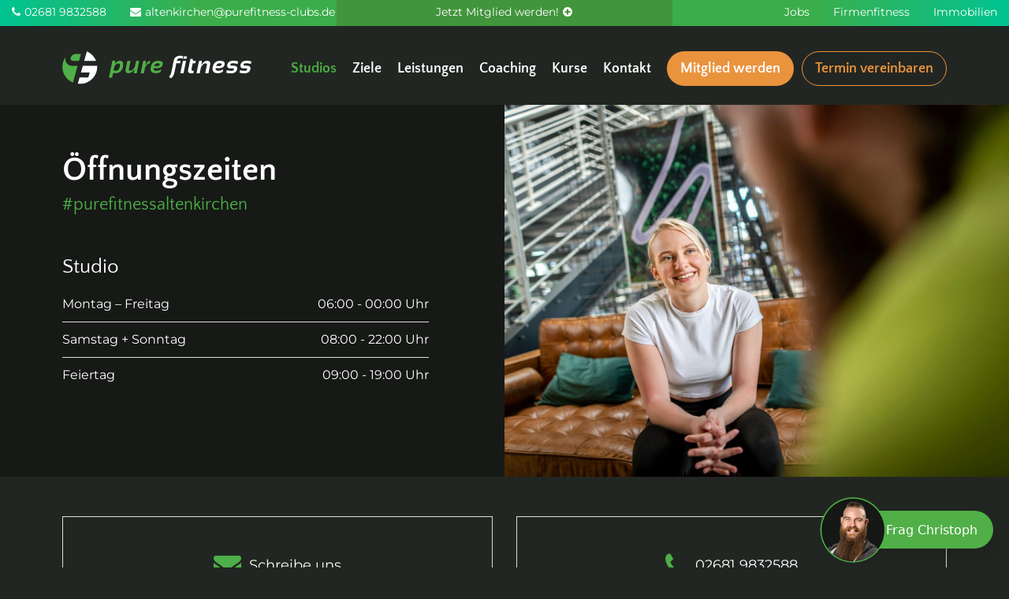

--- FILE ---
content_type: text/html; charset=utf-8
request_url: https://www.purefitness-clubs.de/altenkirchen/oeffnungszeiten.html
body_size: 4473
content:
<!DOCTYPE html>
<html dir="ltr" lang="de" class="no-js">
<head>  <script data-cmp-ab="1">
  window.cmp_block_img = false;        //true = blocking of images
  window.cmp_block_samedomain = false; //true = blocking of scripts/iframes/images from the same domain
  window.cmp_block_ignoredomains = ["purefitness-clubs.de", "noexcuse.io", "loader.ezyaa.de", "application.ezyaa.de"]; // list of domains that should not be blocked
 </script>
 <script type="text/javascript" data-cmp-ab="1" src="https://cdn.consentmanager.net/delivery/autoblocking/df69a21d763c.js" data-cmp-host="c.delivery.consentmanager.net" data-cmp-cdn="cdn.consentmanager.net" data-cmp-codesrc="1"></script>

<meta charset="utf-8">
<!-- 
	#####
	  ###
	    #
	#####  igroup Internetagentur GmbH & Co. KG
	#####  Ewald-Renz-Str. 1
	#####  76669 Bad Schönborn
	#####  E-Mail: info@i-group.de
	#####  Internet: www.i-group.de
	###
	#

	This website is powered by TYPO3 - inspiring people to share!
	TYPO3 is a free open source Content Management Framework initially created by Kasper Skaarhoj and licensed under GNU/GPL.
	TYPO3 is copyright 1998-2026 of Kasper Skaarhoj. Extensions are copyright of their respective owners.
	Information and contribution at https://typo3.org/
-->



<title>Öffnungszeiten  pure fitness Altenkirchen: Dein Fitnessstudio in Altenkirchen</title>
<meta http-equiv="x-ua-compatible" content="ie=edge,chrome=1"/>
<meta name="generator" content="TYPO3 CMS"/>
<meta name="robots" content="index, follow"/>
<meta name="viewport" content="width=device-width, initial-scale=1, maximum-scale=1"/>
<meta property="og:type" content="website"/>
<meta property="og:site_name" content="pure fitness Altenkirchen: Dein Fitnessstudio in Altenkirchen"/>
<meta name="twitter:card" content="summary"/>
<meta http-equiv="cleartype" content="on"/>
<meta name="theme-color" content="#3bad4a"/>


<link rel="stylesheet" type="text/css" href="/typo3temp/assets/compressed/ed5fe3b968-min.css.gzip?1726215555" media="all">
<link rel="stylesheet" type="text/css" href="/typo3temp/assets/compressed/merged-1a5b8dbb35675de97ccd194edf195a70-min.css.gzip?1668679440" media="all">
<link rel="stylesheet" type="text/css" href="/typo3temp/assets/compressed/merged-a0e9a0a44667093e03f647e335727e95-min.css.gzip?1572267025" media="print">






<link rel="shortcut icon" href="/favicon.ico">
<script>
// Set to the same value as the web property used on the site
var gaProperty = 'UA-145760874-1';

// Disable tracking if the opt-out cookie exists.
var disableStr = 'ga-disable-' + gaProperty;
if (document.cookie.indexOf(disableStr + '=true') > -1) {
  window[disableStr] = true;
}

// Opt-out function
function gaOptout() {
  document.cookie = disableStr + '=true; expires=Thu, 31 Dec 2099 23:59:59 UTC; path=/';
  window[disableStr] = true;
}
</script>
<!-- Global Site Tag (gtag.js) - Google Analytics -->
<script async src="https://www.googletagmanager.com/gtag/js?id=UA-145760874-1"></script>
<script>
  window.dataLayer = window.dataLayer || [];
  function gtag(){dataLayer.push(arguments);}
  gtag('js', new Date());

  gtag('config', 'UA-145760874-1', { 'anonymize_ip': true });
</script>

<script>var IgTemplateSettings = {"headerScrolledAt":"24","headerScrollToggleMinWidth":"640","bannerAdjust":"1","fixedHorizontalSubMenu":"1","backToTopButtonAt":"300","backToTopButtonAnimationDuration":"400","backToTopButtonMinWidth":"640","hideMetaBarOnScrolled":"0"};</script>
<link rel="canonical" href="https://www.purefitness-clubs.de/altenkirchen/oeffnungszeiten.html"/>
</head>
<body><header id="header"><div class="meta-bar"><div class="row row-full collapse"><div class="columns xlarge-4 xlarge-push-4 xxlarge-4 xxlarge-push-4 no-padding-x cta-bar-container"><div class="cta-bar only-top visible has-link"><a href="/mitgliedschaft.html"><span class="cta-bar-text-full">Lust auf Fitness? - Jetzt Mitglied werden!</span><span class="cta-bar-text-reduced">Jetzt Mitglied werden!</span><i class="fa fa-plus-circle"></i></a></div></div><div class="columns small-8 xmedium-6 xlarge-4 xlarge-pull-4 xxlarge-4 xxlarge-pull-4"><div class="meta-bar-contact"><a href="tel:02681 9832588"><i class="fa fa-phone"></i><span>02681 9832588</span></a><a href="mailto:altenkirchen@purefitness-clubs.de"><i class="fa fa-envelope"></i><span>altenkirchen@purefitness-clubs.de</span></a></div></div><div class="columns small-4 xmedium-6 xlarge-4 xxlarge-3"><nav class="meta-bar-menu"><ul class="level-1"><li><a href="/jobs.html">Jobs</a></li><li><a href="/firmenfitness.html">Firmenfitness</a></li><li><a href="/immobilien.html">Immobilien</a></li></ul></nav></div></div></div><div class="header-main"><div class="row"><div class="columns large-12"><div class="logo"><a href="/" title="pure fitness Fitnessstudios"><img src="/typo3conf/ext/ig_template/Resources/Public/Media/purefitness-clubs.svg" width="413" height="73" alt="pure fitness Fitnessstudios" ></a></div><div class="row"><div class="columns large-12 large-centered"><nav class="menu-main"><input type="checkbox" id="toggle-menu-main" class="input-menu"/><label for="toggle-menu-main" class="label-menu toggle-menu-main" onclick=""><span></span></label><ul class="level-1"><li class="act"><a href="/studios.html" title="Studios"> Studios </a></li><li><a href="/ziele.html" title="Ziele"> Ziele </a></li><li><a href="/leistungen.html" title="Leistungen"> Leistungen </a></li><li><a href="/coaching.html" title="Coaching"> Coaching </a></li><li><a href="/kurse.html" title="Kurse"> Kurse </a></li><li><a href="/kontakt.html" title="Kontakt"> Kontakt </a></li><li class="menu-main-cta"><a href="/mitgliedschaft.html" title="Mitglied werden" class="button secondary menu-main-cta-primary">Mitglied werden</a><a href="/termin.html" title="Termin vereinbaren" class="button secondary hollow menu-main-cta-secondary">Termin vereinbaren</a></li></ul></nav></div></div></div></div></div></header><div class="banner"></div><main><div id="c2404" class="frame frame-default frame-type-igtemplate_bigimagetext frame-layout-0"><section class="big-image-text bgcolor-16 big-image-text-image-side-right big-image-text-columns-xsmall-12-12 big-image-text-columns-medium-12-12 big-image-text-columns-xmedium-12-12 big-image-text-columns-large-6-6 big-image-text-columns-xlarge-6-6 big-image-text-columns-xxlarge-6-6"><div class="big-image-text-image-bgcolor bgcolor-1"></div><div class="big-image-text-image" style="background-image:url(/fileadmin/user_upload/5GqsdM1kFr441LLMd9se.jpg);background-position:center center;background-repeat:no-repeat;"></div><div class="row collapse" data-equalizer="big-image-text" data-equalize-on="large" data-equalize-on-stack="false"><div class="columns xsmall-12 medium-12 xmedium-12 large-5 xlarge-5 xxlarge-5 end xsmall-push-12 medium-push-12 xmedium-push-12 large-push-6 xlarge-push-6 xxlarge-push-6 xsmall-offset-0 medium-offset-0 xmedium-offset-0 large-offset-1 xlarge-offset-1 xxlarge-offset-1 big-image-text-image-column" data-equalizer-watch="big-image-text"><div class="big-image-text-image-bgcolor bgcolor-1"></div><div class="big-image-text-image" style="background-image:url(/fileadmin/user_upload/5GqsdM1kFr441LLMd9se.jpg);background-position:center center;background-repeat:no-repeat;"></div></div><div class="columns xsmall-12 medium-12 xmedium-12 large-5 xlarge-5 xxlarge-5 end xsmall-pull-12 medium-pull-12 xmedium-pull-12 large-pull-6 xlarge-pull-6 xxlarge-pull-6" data-equalizer-watch="big-image-text"><div class="big-image-text-content"><div class="big-image-text-content-inner"><div id="c2407" class="frame frame-default frame-type-igtemplate_headlinetextelement frame-layout-0"><div class="headline-text-element type-left alignment-top"><div class="headline-text-element-wrap"><h1 class="headline-text-element-headline">Öffnungszeiten</h1><h2 class="headline-text-element-description">#purefitnessaltenkirchen</h2></div></div></div><div id="c2406" class="frame frame-default frame-type-list frame-layout-0 frame-space-before-large"><div class="tx-ig-location"><h3>Studio</h3><table class="ce-table location-opening-hours"><tr><td> Montag – Freitag </td><td><time datetime="Montag – Freitag 06:00 - 00:00 Uhr">06:00 - 00:00 Uhr</time><br></td></tr><tr><td> Samstag + Sonntag </td><td><time datetime="Samstag + Sonntag 08:00 - 22:00 Uhr">08:00 - 22:00 Uhr</time><br></td></tr><tr><td> Feiertag </td><td><time datetime="Feiertag 09:00 - 19:00 Uhr">09:00 - 19:00 Uhr</time><br></td></tr></table></div></div></div></div></div></div></section></div></main><footer id="footer"><div id="c2022" class="frame frame-default frame-type-igtemplate_footer frame-layout-0"><div class="footer-top" itemscope itemtype="http://schema.org/HealthClub"><meta itemprop="priceRange" content="€"/><div class="row"><div class="columns large-12"><div class="footer-contact"><div class="row medium-up-2 xxlarge-up-4" data-equalizer="footer-contact"><div class="column"><div class="footer-contact-box" data-equalizer-watch="footer-contact"><div class="footer-contact-box-inner"><a href="mailto:altenkirchen@purefitness-clubs.de"><i class="fa fa-envelope" aria-hidden="true"></i><span>Schreibe uns</span><meta itemprop="email" content="altenkirchen@purefitness-clubs.de"/></a></div></div></div><div class="column"><div class="footer-contact-box" data-equalizer-watch="footer-contact"><div class="footer-contact-box-inner"><a href="tel:02681 9832588"><i class="fa fa-phone" aria-hidden="true"></i><span itemprop="telephone">02681 9832588</span></a></div></div></div><div class="column"><div class="footer-contact-box" data-equalizer-watch="footer-contact"><div class="footer-contact-box-inner"><i class="fa fa-map-marker" aria-hidden="true"></i><span itemprop="address" itemscope itemtype="http://schema.org/PostalAddress"><span itemprop="streetAddress">Kölner Str. 76</span><br><span itemprop="postalCode">57610</span> &nbsp;<span itemprop="addressLocality">Altenkirchen</span></span></div></div></div><div class="column"><div class="footer-contact-box footer-contact-icons-box" data-equalizer-watch="footer-contact"><div class="footer-contact-box-inner"><a target="_blank" href="https://www.facebook.com/Pure-Fitness-142614879142132"><i class="fa fa-facebook" aria-hidden="true"></i></a><a target="_blank" href="https://www.instagram.com/purefitnessclubs"><i class="fa fa-instagram" aria-hidden="true"></i></a><a target="_blank" href="https://www.youtube.com/channel/UC30_JlibB3mcGl5wOTWGrxQ"><i class="fa fa-youtube-play" aria-hidden="true"></i></a></div></div></div></div></div><div class="row"><div class="columns medium-6 large-3"><p class="h3" itemprop="name"> pure fitness XL Altenkirchen </p><div itemprop="description"><p>pure fitness - mehr als nur ein Fitnessstudio&nbsp;im Rhein-Sieg-Kreis&nbsp;und Kreis Altenkirchen. Wir sind Euer Experte für Fitness, Gesundheit <strong>und mehr </strong>für die Region - überzeugt Euch selbst und besucht uns!</p></div><div class="footer-logo"><a href="/"><img itemprop="image" alt="pure fitness Fitnessstudios" src="/typo3conf/ext/ig_template/Resources/Public/Media/purefitness-clubs.svg" width="413" height="73"/></a></div></div><div class="columns medium-6 large-3 "><p class="h3">Ziele</p><nav class="footer-links"><ul class="level-1"><li><a title="Abnehmen" href="/abnehmen.html">Abnehmen</a></li><li><a title="Figur straffen" href="/figur-straffen.html">Figur straffen</a></li><li><a title="Mehr Energie" href="/mehr-energie.html">Mehr Energie</a></li><li><a title="Muskeln aufbauen" href="/muskeln-aufbauen.html">Muskeln aufbauen</a></li><li><a title="Fitnesslevel steigern" href="/fitnesslevel-steigern.html">Fitnesslevel steigern</a></li></ul></nav></div><div class="columns medium-6 large-3"><p class="h3">Leistungen</p><nav class="footer-links"><ul class="level-1"><li><a title="Cardiotraining" href="/cardiotraining.html">Cardiotraining</a></li><li><a title="Fitnesskurse" href="/fitnesskurse.html">Fitnesskurse</a></li><li><a title="Krafttraining" href="/krafttraining.html">Krafttraining</a></li><li><a title="Freihanteltraining" href="/freihanteltraining.html">Freihanteltraining</a></li><li><a title="Elektronisches Zirkeltraining" href="/elektronisches-zirkeltraining.html">Elektronisches Zirkeltraining</a></li><li><a title="Ladys Gym" href="/ladys-gym.html">Ladys Gym</a></li><li><a title="Functional Training" href="/functional-training.html">Functional Training</a></li></ul></nav></div><div class="columns medium-6 large-3"><p class="h3">Über uns</p><ul class="location-shortcuts"><li class="location-shortcut"><a class="location-shortcut-name" href="/altenkirchen.html"> Altenkirchen </a><div class="location-shortcut-icons"><a href="/altenkirchen/kursplan.html"><i class="fa fa-calendar"></i></a><a href="/altenkirchen/oeffnungszeiten.html"><i class="fa fa-clock-o"></i></a><a href="/altenkirchen/kontakt.html"><i class="fa fa-envelope"></i></a></div></li><li class="location-shortcut"><a class="location-shortcut-name" href="/hennef.html"> Hennef </a><div class="location-shortcut-icons"><a href="/hennef/kursplan.html"><i class="fa fa-calendar"></i></a><a href="/hennef/oeffnungszeiten.html"><i class="fa fa-clock-o"></i></a><a href="/hennef/kontakt.html"><i class="fa fa-envelope"></i></a></div></li><li class="location-shortcut"><a class="location-shortcut-name" href="/l-hennef.html"> Hennef </a></li><li class="location-shortcut"><a class="location-shortcut-name" href="/siegburg.html"> Siegburg </a><div class="location-shortcut-icons"><a href="/siegburg/oeffnungszeiten.html"><i class="fa fa-clock-o"></i></a><a href="/siegburg/kontakt.html"><i class="fa fa-envelope"></i></a></div></li><li class="location-shortcut"><a class="location-shortcut-name" href="/eitorf.html"> Eitorf </a><div class="location-shortcut-icons"><a href="/eitorf/oeffnungszeiten.html"><i class="fa fa-clock-o"></i></a><a href="/eitorf/kontakt.html"><i class="fa fa-envelope"></i></a></div></li></ul><nav class="footer-links"><ul class="level-1"><li><a title="Jobs" href="/jobs.html">Jobs</a></li><li><a title="Firmenfitness" href="/firmenfitness.html">Firmenfitness</a></li><li><a title="Immobilien" href="/immobilien.html">Immobilien</a></li><li><a title="Service" href="/service.html">Service</a></li></ul></nav></div></div></div></div></div><div class="footer-bar"><div class="row"><div class="columns large-9"><a class="igroup" target="_blank" href="https://www.i-group.de"></a></div><div class="columns large-3"><nav class="footer-legal-links"><ul class="level-1"><li><a title="Impressum" href="/impressum.html">Impressum</a></li><li><a title="Datenschutz" href="/datenschutz.html">Datenschutz</a></li><li><a title="Cookies" href="/cookie-einstellungen.html">Cookies</a></li></ul></nav></div></div></div></div></footer><script src="/typo3temp/assets/compressed/merged-b1a9d07e03730e72d21b7e5435bf9d67-min.js.gzip?1668679293" type="text/javascript"></script><script type="application/ld+json">{"@context":"http:\/\/schema.org","@type":"BreadcrumbList","itemListElement":[{"@type":"ListItem","position":1,"item":{"@id":"https:\/\/www.purefitness-clubs.de\/","name":"Pure Fitness Clubs"}},{"@type":"ListItem","position":2,"item":{"@id":"https:\/\/www.purefitness-clubs.de\/studios.html","name":"Studios"}},{"@type":"ListItem","position":3,"item":{"@id":"https:\/\/www.purefitness-clubs.de\/altenkirchen.html","name":"pure fitness XL Altenkirchen"}}]}</script><script src="https://loader.ezyaa.de/loader?client=pure" defer></script></body></html>

--- FILE ---
content_type: text/css; charset=utf-8
request_url: https://www.purefitness-clubs.de/typo3temp/assets/compressed/ed5fe3b968-min.css.gzip?1726215555
body_size: 237
content:
.bgcolor-1{background:#fff}.bgcolor-5{background:#f4f4f4}.bgcolor-6{background:#878786}.bgcolor-7{background:#de1323}.bgcolor-8{background:#3bad4a;color:#fff;background-image:url(/fileadmin/background/bg-clubs.jpg);background-position:center top;background-repeat:no-repeat;background-size:cover;background:-webkit-linear-gradient(left top,#3bad4a,#00c492);background:-o-linear-gradient(bottom right,#3bad4a,#00c492);background:-moz-linear-gradient(bottom right,#3bad4a,#00c492);background:linear-gradient(to bottom right,#3bad4a,#00c492)}.bgcolor-9{background:#fff;background-image:url(/fileadmin/background/bg-ziele.jpg);background-position:center top;background-repeat:no-repeat;background-size:cover}.bgcolor-10{background:#fff;background-image:url(/fileadmin/background/bg-testimonials-schwarz.jpg);background-position:center top;background-repeat:no-repeat;background-size:cover}.bgcolor-11{background:#fff;background-image:url(/fileadmin/background/bg-testimonial.jpg);background-position:center top;background-repeat:no-repeat;background-size:cover}.bgcolor-12{background:#fff;background-image:url(/fileadmin/background/bg-teaser.jpg);background-position:center top;background-repeat:no-repeat;background-size:cover}.bgcolor-13{background:#fff;color:#fff;background-image:url(/fileadmin/background/bg-teaser.jpg);background-position:center top;background-repeat:no-repeat;background-size:cover}.bgcolor-14{background:#fff;background-image:url(/fileadmin/background/cta-ziele.jpg);background-position:center top;background-repeat:no-repeat;background-size:cover}.bgcolor-15{background:#222622;color:#fff}.bgcolor-16{background:#161916;color:#fff}.bgcolor-19{background:#4daf47}.bgcolor-20{background:#222622;color:#fff;background:-webkit-linear-gradient(#222622,#4daf47);background:-o-linear-gradient(#222622,#4daf47);background:-moz-linear-gradient(#222622,#4daf47);background:linear-gradient(#222622,#4daf47)}

--- FILE ---
content_type: text/css; charset=utf-8
request_url: https://www.purefitness-clubs.de/typo3temp/assets/compressed/merged-a0e9a0a44667093e03f647e335727e95-min.css.gzip?1572267025
body_size: 288
content:
.tx-hiflags-pi1,footer,header .large-9,.no-print,.side-nav,.breadCrumb,.mehr-informationen,.tx-a1teasermenu-pi1,a:after,.banner,#header .meta-bar,.menu-main,.tx-ig-shortcuts,#c1580,#c1799 h2,#c1796,#c1811 h2,#c1826,#c1816,#TSFE_ADMIN_PANEL_FORM,.logo{display:none}.tx-timetable-pi1 .day{border:1px solid #000;padding:4px 10px 7px}.tx-timetable-pi1 .tt_course{height:auto;border:1px solid #000!important;padding:6px 10px 14px}.tx-timetable-pi1 .tt_course a{text-decoration:none}h1.el-next,h1.el-parent-next,.h1.el-next,.h1.el-parent-next{margin-bottom:1rem;border-left:1px solid #000;padding-left:15px;position:absolute;top:12px;margin-left:119px}#header .header-main{background:none}.tx-timetable-pi1{margin-top:30px}

--- FILE ---
content_type: image/svg+xml
request_url: https://www.purefitness-clubs.de/typo3conf/ext/ig_template/Resources/Public/Media/purefitness-clubs.svg
body_size: 1596
content:
<?xml version="1.0" encoding="utf-8"?>
<!-- Generator: Adobe Illustrator 22.0.1, SVG Export Plug-In . SVG Version: 6.00 Build 0)  -->
<svg version="1.1" id="Ebene_1" xmlns="http://www.w3.org/2000/svg" xmlns:xlink="http://www.w3.org/1999/xlink" x="0px" y="0px"
	 width="413.4px" height="73.1px" viewBox="0 0 413.4 73.1" style="enable-background:new 0 0 413.4 73.1;" xml:space="preserve">
<style type="text/css">
	.st0{fill:#FFFFFF;}
	.st1{fill:#50AF47;}
</style>
<g>
	<path class="st0" d="M257.5,15.6c2,0,3.9,0.4,5.5,1.1l1.1-5.5c-1.7-0.7-3.7-1.1-6-1.1c-8.3,0-13.2,3.8-14.7,11.4L238.3,47
		c-0.8,4.2-2.6,7.5-5.3,9.8l4.7,3.8c3.9-3.5,6.4-8.1,7.5-13.7l4-20h8.3l1.1-5.5h-8.3C251.2,17.5,253.6,15.6,257.5,15.6L257.5,15.6
		L257.5,15.6z M265.6,11.4l-1.1,5.5h7l1.1-5.5H265.6L265.6,11.4z M263.6,21.4L258,49.1h7l5.5-27.7L263.6,21.4L263.6,21.4z M275,41.6
		c-1,5,0.8,7.5,5.5,7.5h5.7l1.1-5.5H285c-2.2,0-3.1-1.3-2.6-3.9L285,27h5.7l1.1-5.5h-6.4l-0.2-4.5H280L275,41.6L275,41.6z
		 M300.3,49.1l2.7-13.3c3.3-5.9,6.6-8.8,10-8.8c2.5,0,3.5,1.1,3.1,3.3l-3.7,18.8h7l3.7-18.7c1.2-6-0.9-9-6.2-9
		c-5.2,0-9.4,3.1-12.9,9.3l1.1-9.3h-6.2l-5.5,27.7H300.3L300.3,49.1z M344.8,21.4c-8.8,0-14.2,4.5-16,13.5
		c-1.9,9.4,1.8,14.2,10.9,14.2c4.4,0,8-1.1,10.9-3.4l1.1-5.5c-3.3,2.3-6.7,3.4-10.4,3.4c-4.9,0-6.9-1.9-6.2-5.6h6.9
		c7.4,0,11.7-2.8,12.8-8.3C356.1,24.2,352.7,21.4,344.8,21.4L344.8,21.4L344.8,21.4z M343.7,26.9c3.4,0,4.9,1,4.5,3s-2.1,3-5,3h-7
		C337.4,28.9,339.9,26.9,343.7,26.9L343.7,26.9L343.7,26.9z M368.5,49.4c7.8,0,12.3-2.9,13.5-8.7c1.1-5.6-1.4-8.4-7.5-8.4H370
		c-2.2,0-3.1-0.9-2.8-2.6c0.4-1.9,2.5-2.9,6.2-2.9c3.6,0,6.8,0.6,9.6,1.8l1.2-5.8c-2.9-1.1-6-1.6-9.5-1.6c-8.2,0-12.9,2.9-14.1,8.7
		c-1.1,5.6,1.1,8.4,6.8,8.4h5c2,0,2.9,0.9,2.5,2.6c-0.4,1.9-2.1,2.9-5.1,2.9c-4,0-7.5-0.6-10.3-1.8l-1.2,5.8
		C361.3,48.8,364.6,49.4,368.5,49.4L368.5,49.4L368.5,49.4z M397.4,49.4c7.8,0,12.3-2.9,13.5-8.7c1.1-5.6-1.4-8.4-7.5-8.4h-4.5
		c-2.2,0-3.1-0.9-2.8-2.6c0.4-1.9,2.5-2.9,6.2-2.9c3.6,0,6.8,0.6,9.7,1.8l1.2-5.8c-2.9-1.1-6-1.6-9.5-1.6c-8.2,0-12.9,2.9-14.1,8.7
		c-1.1,5.6,1.1,8.4,6.8,8.4h5c2,0,2.9,0.9,2.5,2.6c-0.4,1.9-2.1,2.9-5.1,2.9c-4,0-7.5-0.6-10.3-1.8l-1.2,5.8
		C390.2,48.8,393.6,49.4,397.4,49.4L397.4,49.4L397.4,49.4z"/>
	<path class="st1" d="M113.9,33.9c2.8-4.5,5.7-6.7,8.6-6.7c3.1,0,4.2,2.3,3.3,7c-1.2,6.1-4,9.2-8.2,9.2c-2.1,0-3.9-0.3-5.4-0.8
		L113.9,33.9L113.9,33.9z M101.9,59.1h7l2.1-10.3c1.8,0.2,3.5,0.2,5.2,0.2c9,0,14.5-5,16.5-14.9c1.7-8.5-0.5-12.8-6.6-12.8
		c-4.3,0-8,2.2-10.9,6.6l0.5-6.6h-6.2L101.9,59.1L101.9,59.1z M161.3,21.4l-2.7,13.3c-3.3,5.9-6.6,8.8-10,8.8
		c-2.5,0-3.6-1.1-3.1-3.3l3.7-18.8h-7l-3.7,18.7c-1.2,6,0.9,9,6.2,9c5.1,0,9.4-3.1,12.9-9.3l-1.1,9.3h6.2l5.5-27.7L161.3,21.4
		L161.3,21.4z M178.3,49.1l2.7-13.3c3.2-5.7,6.5-8.5,10-8.5l1.2-5.9c-3.6,0-6.9,2.9-10.1,8.8l1-8.8h-6.2l-5.5,27.7L178.3,49.1
		L178.3,49.1z M209.5,21.4c-8.8,0-14.2,4.5-16,13.5c-1.9,9.4,1.8,14.2,10.9,14.2c4.4,0,8-1.1,10.9-3.4l1.1-5.5
		c-3.3,2.3-6.7,3.4-10.4,3.4c-4.9,0-6.9-1.9-6.2-5.6h6.9c7.4,0,11.7-2.8,12.8-8.3C220.8,24.2,217.4,21.4,209.5,21.4L209.5,21.4
		L209.5,21.4z M208.4,26.9c3.4,0,4.9,1,4.5,3s-2.1,3-5,3h-7C202,28.9,204.5,26.9,208.4,26.9L208.4,26.9L208.4,26.9z"/>
	<path class="st1" d="M40.8,6l-4.2,15.4H22.8c0,0-5-0.2-4.6-5.6c0.1-0.7,0.3-1.6,0.7-2.5c0.2-0.6,0.6-1.2,0.9-1.8
		c0.8-1.1,2-2.5,3.5-3.5c0.8-0.6,1.9-1.2,2.9-1.5C27.3,6.1,28.4,6,29.6,6C33.8,6,40.8,6,40.8,6L40.8,6z"/>
	<path class="st1" d="M7.6,12.6c0,0-1.9,5.9,0.2,10.9c0.7,1.6,1.9,4.5,5.9,6.9c1.7,1,4.3,2.1,8.3,2.1c3.7,0,11.5,0,11.5,0L23.3,69.9
		c0,0-4-1.6-8.4-4.9c-1.6-1.1-4.9-4.4-6.3-6.2s-3.4-4.6-4.8-7.7C2.5,48,2,46.2,1.3,43.5c-0.7-2.5-1-6.4-1-8.4s0.4-7,1.4-10
		C2.6,21.8,3.8,18,7.6,12.6L7.6,12.6z"/>
	<path class="st0" d="M53.7,0.4l-5.8,21h25.8c0,0-1.7-4.4-4.2-7.9c-2-2.9-5-6.1-7.2-7.8C59.8,3.6,56.7,1.7,53.7,0.4L53.7,0.4z"/>
	<path class="st0" d="M44.9,32.5h31.3c0,0,0.3,4.4-0.4,8.5c-0.4,2.3-0.9,4.9-2.1,7.7c-1,2.6-2.2,4.9-3.8,7.4c-1.6,2.2-4.2,6-9.4,9.7
		c-4.1,2.7-5.3,3.2-8.5,4.6c-3.6,1.2-5.4,2-12.2,2.5c-2.5,0-4.7-0.1-5.9-0.2c0.3-1.1,3.9-14.3,3.9-14.3H57l3-11.1H40.8L44.9,32.5
		L44.9,32.5z"/>
</g>
</svg>


--- FILE ---
content_type: application/javascript; charset=utf-8
request_url: https://loader.ezyaa.de/loader?client=pure
body_size: 5035
content:
(function() {
    'use strict';

    // ============================================
    // NAMESPACE-KOLLISION PRÜFEN
    // ============================================
    if (window.$chatwoot) {
        console.warn('[Ezyaa Widget] Chatwoot scheint bereits geladen zu sein.');
        return;
    }

    // ============================================
    // KONFIGURATION (wird vom Server eingefügt)
    // ============================================
    // 
    // Verfügbare Chatwoot SDK Optionen:
    // - position: 'left' | 'right' (Default: 'right')
    // - locale: z.B. 'de', 'en', 'fr' (Default: Browser-Sprache)
    // - useBrowserLanguage: true | false (Default: false)
    // - type: 'standard' | 'expanded_bubble' (Default: 'standard')
    // - launcherTitle: String für Bubble-Text (Default: '')
    // - showPopoutButton: true | false (Default: false)
    // - showUnreadMessagesDialog: true | false (Default: true)
    // - widgetStyle: 'standard' | 'flat' (Default: 'standard')
    // - darkMode: 'light' | 'dark' | 'auto' (Default: 'light')
    // - hideMessageBubble: true | false (Default: false)
    // - enableFileUpload: true | false (Default: true)
    // - enableEmojiPicker: true | false (Default: true)
    // - enableEndConversation: true | false (Default: true)
    // - welcomeTitle: String für Begrüßungstitel (Default: '')
    // - welcomeDescription: String für Begrüßungsbeschreibung (Default: '')
    // - availableMessage: String wenn Agenten verfügbar (Default: '')
    // - unavailableMessage: String wenn keine Agenten verfügbar (Default: '')
    // - baseDomain: String für Cookie-Domain bei Cross-Subdomain (Default: undefined)
    //
    const clientConfig = {"type":"expanded_bubble","color":"#50AF47","token":"12PoKKMBdkWoHeAc3NsSg85e","avatar":"https://application.ezyaa.de/rails/active_storage/representations/redirect/eyJfcmFpbHMiOnsibWVzc2FnZSI6IkJBaHBBbUFGIiwiZXhwIjpudWxsLCJwdXIiOiJibG9iX2lkIn19--6666ffae9a9d4ca1219fc58826d1bc2645163073/eyJfcmFpbHMiOnsibWVzc2FnZSI6IkJBaDdCem9MWm05eWJXRjBTU0lJY0c1bkJqb0dSVlE2RTNKbGMybDZaVjkwYjE5bWFXeHNXd2RwQWZvdyIsImV4cCI6bnVsbCwicHVyIjoidmFyaWF0aW9uIn19--b6df78dccd3d0a3b4b1e2d0a580b4443e9703cbf/purefitness-clubs-Christoph_Avatar.png","locale":"de","welcome":"Frag Christoph","darkMode":"auto","position":"right","useCustomSDK":true,"welcomeTitle":"Hi, ich bin Christoph, Dein Ansprechpartner bei pure fitness. 💚","launcherTitle":"Frag Christoph","availableMessage":"Ich bin online.","enableFileUpload":false,"enableEmojiPicker":true,"unavailableMessage":"Wir sind offline.","welcomeDescription":"Du hast Fragen? Ich helfe dir gerne weiter!","enableEndConversation":true};

    // ============================================
    // KONSTANTEN
    // ============================================
    const PRODUCTION_BASE_URL = 'https://application.ezyaa.de';
    const CUSTOM_SDK_BASE_URL = 'https://loader.ezyaa.de';
    const PRODUCTION_SDK_URL = PRODUCTION_BASE_URL + '/packs/js/sdk.js';
    const CUSTOM_SDK_URL = CUSTOM_SDK_BASE_URL + '/ezyaa-sdk-custom.js';

    // SDK-URLs basierend auf useCustomSDK Flag wählen
    const BASE_URL = clientConfig.useCustomSDK ? CUSTOM_SDK_BASE_URL : PRODUCTION_BASE_URL;
    const SDK_URL = clientConfig.useCustomSDK ? CUSTOM_SDK_URL : PRODUCTION_SDK_URL;
    // Für Chatwoot Backend immer Production URL verwenden (Widget iframe)
    const CHATWOOT_BASE_URL = PRODUCTION_BASE_URL;

    // ============================================
    // PRECONNECT ERSTELLEN
    // ============================================
    function createPreconnect() {
        const link = document.createElement('link');
        link.rel = 'preconnect';
        link.href = CHATWOOT_BASE_URL;
        link.crossOrigin = 'anonymous';
        document.head.appendChild(link);
    }

    // ============================================
    // CSS INJIZIEREN (mit Style-Isolation)
    // ============================================
    function injectStyles() {
        const css = `
            /* Ezyaa Widget - Isolierte Styles */
            #ezyaa-widget-button {
                all: initial !important;
                font-family: system-ui, -apple-system, BlinkMacSystemFont, 'Segoe UI', Roboto, sans-serif !important;
                position: fixed !important;
                bottom: 20px !important;
                ${clientConfig.position === 'left' ? 'left: 20px' : 'right: 20px'} !important;
                width: 84px !important;
                height: 84px !important;
                border-radius: 50% !important;
                background-color: ${clientConfig.color} !important;
                border: none !important;
                cursor: pointer !important;
                box-shadow: 0 8px 24px rgba(0, 0, 0, 0.16) !important;
                z-index: 2147483000 !important;
                display: flex !important;
                align-items: center !important;
                justify-content: center !important;
                padding: 0 !important;
                margin: 0 !important;
                overflow: hidden !important;
                transition: transform 0.2s ease, box-shadow 0.2s ease !important;
            }

            #ezyaa-widget-button:hover {
                transform: scale(1.05) !important;
                box-shadow: 0 12px 32px rgba(0, 0, 0, 0.24) !important;
            }

            #ezyaa-widget-button:active {
                transform: scale(0.95) !important;
            }

            #ezyaa-widget-button.ezyaa-loading {
                pointer-events: none !important;
                opacity: 0.8 !important;
            }

            #ezyaa-widget-button.ezyaa-hidden {
                display: none !important;
            }

            /* ========================================
               EXPANDED BUBBLE BUTTON STYLES
               ======================================== */
            #ezyaa-widget-button.ezyaa-expanded {
                width: auto !important;
                height: 48px !important;
                bottom: 24px !important;
                border-radius: 100px !important;
                overflow: visible !important;
                padding: 0 !important;
            }

            #ezyaa-widget-button.ezyaa-expanded:hover {
                transform: scale(1.05) !important;
                box-shadow: 0 8px 32px rgba(0, 0, 0, 0.24) !important;
            }

            #ezyaa-widget-button.ezyaa-expanded.ezyaa-loading {
                width: 84px !important;
                justify-content: center !important;
            }

            #ezyaa-widget-button.ezyaa-expanded.ezyaa-loading::after {
                margin: 0 !important;
            }

            #ezyaa-expanded-avatar {
                width: 84px !important;
                height: 84px !important;
                min-width: 84px !important;
                margin: -10px 0px -10px -10px !important;
                border-radius: 100% !important;
                background-size: cover !important;
                background-position: center !important;
                background-repeat: no-repeat !important;
                flex-shrink: 0 !important;
                cursor: pointer !important;
            }

            #ezyaa-expanded-text {
                display: flex !important;
                align-items: center !important;
                justify-content: center !important;
                color: #fff !important;
                font-family: system-ui, -apple-system, BlinkMacSystemFont, 'Segoe UI', Roboto, Oxygen-Sans, Ubuntu, Cantarell, 'Helvetica Neue', Arial, sans-serif !important;
                font-size: 16px !important;
                font-weight: 500 !important;
                padding-right: 20px !important;
                white-space: nowrap !important;
                cursor: pointer !important;
            }

            #ezyaa-widget-avatar {
                all: initial !important;
                width: 100% !important;
                height: 100% !important;
                border-radius: 50% !important;
                object-fit: cover !important;
            }

            #ezyaa-widget-icon {
                all: initial !important;
                width: 24px !important;
                height: 24px !important;
                fill: white !important;
            }

            /* Loading Spinner */
            #ezyaa-widget-button.ezyaa-loading #ezyaa-widget-avatar,
            #ezyaa-widget-button.ezyaa-loading #ezyaa-widget-icon,
            #ezyaa-widget-button.ezyaa-loading #ezyaa-expanded-avatar,
            #ezyaa-widget-button.ezyaa-loading #ezyaa-expanded-text {
                display: none !important;
            }

            #ezyaa-widget-button.ezyaa-loading::after {
                content: '' !important;
                all: initial !important;
                width: 24px !important;
                height: 24px !important;
                border: 3px solid rgba(255, 255, 255, 0.3) !important;
                border-top-color: white !important;
                border-radius: 50% !important;
                animation: ezyaa-spin 0.8s linear infinite !important;
            }

            @keyframes ezyaa-spin {
                to { transform: rotate(360deg); }
            }

            /* Chatwoot Widget Frame - Style Isolation */
            /* Schützt das Widget vor CSS der Host-Seite (ohne Größe zu zerstören) */
            .woot-widget-holder,
            #chatwoot_live_chat_widget {
                /* Reset nur der problematischen inherited Properties */
                font-family: system-ui, -apple-system, BlinkMacSystemFont, 'Segoe UI', Roboto, sans-serif !important;
                font-size: 14px !important;
                font-weight: normal !important;
                font-style: normal !important;
                line-height: normal !important;
                letter-spacing: normal !important;
                text-transform: none !important;
                text-decoration: none !important;
                color: inherit !important;
                /* Background isolieren - transparent damit das iframe seinen eigenen Background zeigt */
                background: transparent !important;
                background-image: none !important;
                background-color: transparent !important;
                /* Weitere Properties die oft überschrieben werden */
                border: none !important;
                border-radius: 16px !important;
                box-shadow: 0 8px 24px rgba(0, 0, 0, 0.16) !important;
                outline: none !important;
                margin: 0 !important;
                padding: 0 !important;
            }

            /* Position anpassen - über unserem Button */
            /* Standard Button: 84px Höhe + 20px bottom + 20px gap = 124px */
            /* Expanded Button: 48px Höhe + 24px bottom + 20px gap = 92px (aber Avatar ragt raus, also ca. 124px) */
            .woot-widget-holder,
            #chatwoot_live_chat_widget {
                bottom: 124px !important;
            }

            .woot-widget-holder.woot-elements--left,
            #chatwoot_live_chat_widget.woot-elements--left {
                left: 20px !important;
            }

            .woot-widget-holder.woot-elements--right,
            #chatwoot_live_chat_widget.woot-elements--right {
                right: 20px !important;
            }

            /* Mobile: Widget zentrieren (Chatwoot nutzt volle Breite) */
            @media (max-width: 480px) {
                .woot-widget-holder,
                #chatwoot_live_chat_widget {
                    left: 0 !important;
                    right: 0 !important;
                }
            }
        `;

        const style = document.createElement('style');
        style.id = 'ezyaa-widget-styles';
        style.textContent = css;
        document.head.appendChild(style);
    }

    // ============================================
    // FAKE-BUTTON ERSTELLEN
    // ============================================
    function createFakeButton() {
        const button = document.createElement('button');
        button.id = 'ezyaa-widget-button';
        button.title = clientConfig.welcome;
        button.setAttribute('aria-label', 'Chat öffnen');

        // Prüfen ob expanded_bubble Typ
        const isExpandedBubble = clientConfig.type === 'expanded_bubble';

        if (isExpandedBubble) {
            // EXPANDED BUBBLE: Avatar + Text Button
            button.classList.add('ezyaa-expanded');
            
            // Avatar Div (für bessere Kontrolle über Größe)
            const avatarDiv = document.createElement('div');
            avatarDiv.id = 'ezyaa-expanded-avatar';
            // Avatar URL - kommt aus hardcodeder CONFIG, keine Validierung nötig
            if (clientConfig.avatar) {
                avatarDiv.style.backgroundImage = 'url(' + clientConfig.avatar + ')';
            } else {
                // Fallback: Farbe als Hintergrund mit Icon
                avatarDiv.style.backgroundColor = clientConfig.color;
            }
            button.appendChild(avatarDiv);

            // Text Div
            const textDiv = document.createElement('div');
            textDiv.id = 'ezyaa-expanded-text';
            textDiv.textContent = clientConfig.launcherTitle || clientConfig.welcome || 'Chatten Sie mit uns';
            button.appendChild(textDiv);
        } else {
            // STANDARD BUBBLE: Runder Button mit Avatar oder Icon
            if (clientConfig.avatar) {
                const avatar = document.createElement('img');
                avatar.id = 'ezyaa-widget-avatar';
                avatar.src = clientConfig.avatar;
                avatar.alt = 'Chat Avatar';
                avatar.loading = 'lazy';
                button.appendChild(avatar);
            } else {
                // Standard Chat-Icon (SVG)
                const svg = document.createElementNS('http://www.w3.org/2000/svg', 'svg');
                svg.id = 'ezyaa-widget-icon';
                svg.setAttribute('viewBox', '0 0 240 240');
                svg.setAttribute('xmlns', 'http://www.w3.org/2000/svg');
                
                const path = document.createElementNS('http://www.w3.org/2000/svg', 'path');
                path.setAttribute('d', 'M240.808 240.808H122.123C56.6994 240.808 3.45695 187.562 3.45695 122.122C3.45695 56.7031 56.6994 3.45697 122.124 3.45697C187.566 3.45697 240.808 56.7031 240.808 122.122V240.808Z');
                path.setAttribute('fill', 'white');
                
                svg.appendChild(path);
                button.appendChild(svg);
            }
        }

        // Click-Handler
        button.addEventListener('click', handleButtonClick);

        document.body.appendChild(button);
        return button;
    }

    // ============================================
    // SDK LADEN & INITIALISIEREN
    // ============================================
    let isLoading = false;
    let sdkLoaded = false;

    function handleButtonClick() {
        if (isLoading) return;

        // Wenn SDK bereits geladen, Chat toggeln
        if (sdkLoaded) {
            if (window.$chatwoot && typeof window.$chatwoot.toggle === 'function') {
                window.$chatwoot.toggle();
            }
            return;
        }

        isLoading = true;
        const button = document.getElementById('ezyaa-widget-button');
        button.classList.add('ezyaa-loading');

        loadSDK()
            .then(initializeChatwoot)
            .catch(function(error) {
                console.error('[Ezyaa Widget] Fehler beim Laden des SDKs:', error);
                isLoading = false;
                button.classList.remove('ezyaa-loading');
            });
    }

    function loadSDK() {
        return new Promise(function(resolve, reject) {
            // Prüfen ob SDK bereits geladen
            if (window.chatwootSDK) {
                resolve();
                return;
            }

            const script = document.createElement('script');
            script.src = SDK_URL;
            script.async = true;

            script.onload = function() {
                resolve();
            };

            script.onerror = function() {
                reject(new Error('SDK konnte nicht geladen werden'));
            };

            document.head.appendChild(script);
        });
    }

    // ============================================
    // CHATWOOT WIDGET POSITIONIEREN
    // ============================================
    function repositionChatwootWidget() {
        // Widget-Holder finden und Position anpassen
        const widgetHolder = document.querySelector('.woot-widget-holder');
        const widgetFrame = document.getElementById('chatwoot_live_chat_widget');
        
        // Position: über dem Fake-Button (Button: 84px Höhe + 20px bottom + 20px gap = 124px)
        const bottomPosition = '124px';
        
        // Mobile Erkennung: Bei kleinen Bildschirmen nimmt Chatwoot die volle Breite ein
        const isMobile = window.innerWidth <= 480;
        
        // Bei Mobile: Widget zentriert (left: 0, right: 0)
        // Bei Desktop: Widget an der konfigurierten Seite mit 20px Abstand
        const sidePosition = isMobile ? '0px' : '20px';
        const side = clientConfig.position === 'left' ? 'left' : 'right';
        const oppositeSide = side === 'left' ? 'right' : 'left';
        
        if (widgetHolder) {
            widgetHolder.style.setProperty('bottom', bottomPosition, 'important');
            if (isMobile) {
                // Bei Mobile: beide Seiten auf 0 setzen für zentrierte Darstellung
                widgetHolder.style.setProperty('left', '0px', 'important');
                widgetHolder.style.setProperty('right', '0px', 'important');
            } else {
                widgetHolder.style.setProperty(side, sidePosition, 'important');
                widgetHolder.style.setProperty(oppositeSide, 'auto', 'important');
            }
        }
        
        if (widgetFrame) {
            widgetFrame.style.setProperty('bottom', bottomPosition, 'important');
            if (isMobile) {
                // Bei Mobile: beide Seiten auf 0 setzen für zentrierte Darstellung
                widgetFrame.style.setProperty('left', '0px', 'important');
                widgetFrame.style.setProperty('right', '0px', 'important');
            } else {
                widgetFrame.style.setProperty(side, sidePosition, 'important');
                widgetFrame.style.setProperty(oppositeSide, 'auto', 'important');
            }
        }
    }

    function initializeChatwoot() {
        sdkLoaded = true;

        // Auf chatwoot:ready Event warten
        window.addEventListener('chatwoot:ready', function onReady() {
            const button = document.getElementById('ezyaa-widget-button');
            if (button) {
                button.classList.remove('ezyaa-loading');
            }
            isLoading = false;

            // Widget-Position anpassen (über dem Fake-Button)
            repositionChatwootWidget();

            // Chat automatisch öffnen nach Laden
            if (window.$chatwoot && typeof window.$chatwoot.toggle === 'function') {
                window.$chatwoot.toggle('open');
            }

            // Event-Listener entfernen
            window.removeEventListener('chatwoot:ready', onReady);
        });

        // Auf chatwoot:on_message Event hören um bei Close den Fake-Button wieder funktionsfähig zu machen
        window.addEventListener('chatwoot:close', function() {
            const button = document.getElementById('ezyaa-widget-button');
            if (button) {
                button.classList.remove('ezyaa-loading');
            }
        });

        // Chatwoot Settings vor SDK-Initialisierung setzen
        // Das SDK liest diese aus window.chatwootSettings
        // WICHTIG: hideMessageBubble: true versteckt den Chatwoot-Button, 
        // sodass nur unser Custom-Button sichtbar ist
        window.chatwootSettings = {
            position: clientConfig.position || 'right',
            locale: clientConfig.locale,
            useBrowserLanguage: clientConfig.useBrowserLanguage || false,
            type: clientConfig.type,
            launcherTitle: clientConfig.launcherTitle,
            showPopoutButton: clientConfig.showPopoutButton,
            showUnreadMessagesDialog: clientConfig.showUnreadMessagesDialog,
            widgetStyle: clientConfig.widgetStyle,
            darkMode: clientConfig.darkMode,
            hideMessageBubble: true, // Immer den Chatwoot-Button verstecken, wir nutzen unseren eigenen
            enableFileUpload: clientConfig.enableFileUpload,
            enableEmojiPicker: clientConfig.enableEmojiPicker,
            enableEndConversation: clientConfig.enableEndConversation,
            welcomeTitle: clientConfig.welcomeTitle,
            welcomeDescription: clientConfig.welcomeDescription,
            availableMessage: clientConfig.availableMessage,
            unavailableMessage: clientConfig.unavailableMessage,
            baseDomain: clientConfig.baseDomain
        };

        // Chatwoot SDK initialisieren
        if (window.chatwootSDK && typeof window.chatwootSDK.run === 'function') {
            window.chatwootSDK.run({
                websiteToken: clientConfig.token,
                baseUrl: CHATWOOT_BASE_URL
            });
        } else {
            console.error('[Ezyaa Widget] chatwootSDK.run ist nicht verfügbar');
        }
    }

    // ============================================
    // INITIALISIERUNG
    // ============================================
    function init() {
        // Warten bis DOM bereit ist
        if (document.readyState === 'loading') {
            document.addEventListener('DOMContentLoaded', setup);
        } else {
            setup();
        }
    }

    function setup() {
        createPreconnect();
        injectStyles();
        createFakeButton();
    }

    // Start
    init();

})();
